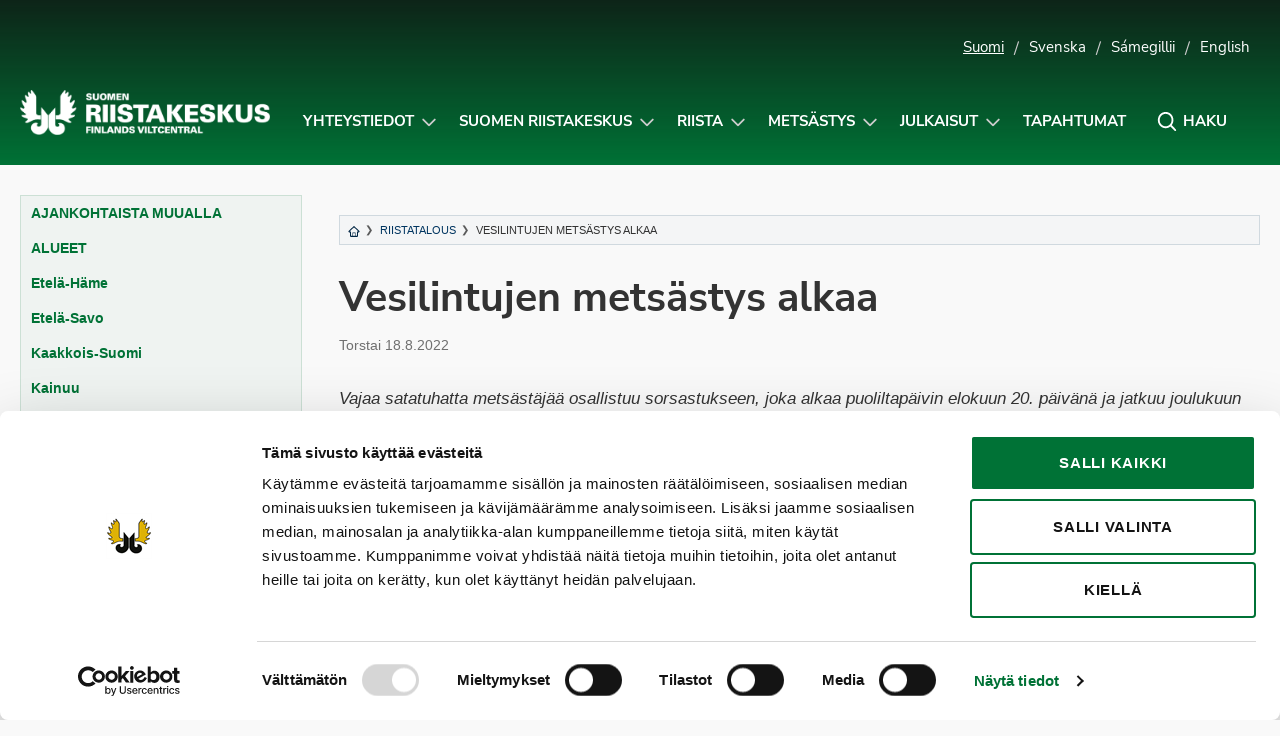

--- FILE ---
content_type: text/html; charset=UTF-8
request_url: https://riista.fi/vesilintujen-metsastys-alkaa-7/
body_size: 15198
content:
<!doctype html>
<html lang="fi" class="no-js">
<head>
	<meta charset="UTF-8">
	<meta name="viewport" content="width=device-width, initial-scale=1, viewport-fit=cover">
	<meta http-equiv="x-ua-compatible" content="ie=edge">
	<link rel="profile" href="https://gmpg.org/xfn/11">
	<script type="text/javascript" data-cookieconsent="ignore">
	window.dataLayer = window.dataLayer || [];

	function gtag() {
		dataLayer.push(arguments);
	}

	gtag("consent", "default", {
		ad_personalization: "denied",
		ad_storage: "denied",
		ad_user_data: "denied",
		analytics_storage: "denied",
		functionality_storage: "denied",
		personalization_storage: "denied",
		security_storage: "granted",
		wait_for_update: 500,
	});
	gtag("set", "ads_data_redaction", true);
	gtag("set", "url_passthrough", true);
</script>
<script type="text/javascript"
		id="Cookiebot"
		src="https://consent.cookiebot.com/uc.js"
		data-implementation="wp"
		data-cbid="cfdea13b-121c-4aac-a6bc-bc73b64c6a70"
						data-culture="FI"
				data-blockingmode="auto"
	></script>
<script>(function(html){html.className = html.className.replace(/\bno-js\b/,'js')})(document.documentElement);</script>
<meta name='robots' content='index, follow, max-image-preview:large, max-snippet:-1, max-video-preview:-1' />
<link rel="alternate" href="https://riista.fi/vesilintujen-metsastys-alkaa-7/" hreflang="fi" />
<link rel="alternate" href="https://riista.fi/sv/jakten-pa-sjofagel-startar-3/" hreflang="sv" />
<!-- Jetpack Site Verification Tags -->
<meta name="google-site-verification" content="ylEoez3gcUIE5VYXvRgXpEQARjIzXW_86RWVhxE9nRo" />

	<!-- This site is optimized with the Yoast SEO plugin v26.5 - https://yoast.com/wordpress/plugins/seo/ -->
	<title>Vesilintujen metsästys alkaa - Suomen riistakeskus</title>
	<link rel="canonical" href="https://riista.fi/vesilintujen-metsastys-alkaa-7/" />
	<meta property="og:locale" content="fi_FI" />
	<meta property="og:locale:alternate" content="sv_SE" />
	<meta property="og:type" content="article" />
	<meta property="og:title" content="Vesilintujen metsästys alkaa - Suomen riistakeskus" />
	<meta property="og:description" content="Vajaa satatuhatta metsästäjää osallistuu sorsastukseen, joka alkaa puoliltapäivin elokuun 20. päivänä ja jatkuu joulukuun loppuun saakka. Tuolloin saa&hellip;" />
	<meta property="og:url" content="https://riista.fi/vesilintujen-metsastys-alkaa-7/" />
	<meta property="og:site_name" content="Suomen riistakeskus" />
	<meta property="article:published_time" content="2022-08-18T05:58:39+00:00" />
	<meta name="author" content="mirjarantala" />
	<meta name="twitter:label1" content="Kirjoittanut" />
	<meta name="twitter:data1" content="mirjarantala" />
	<meta name="twitter:label2" content="Arvioitu lukuaika" />
	<meta name="twitter:data2" content="2 minuuttia" />
	<script type="application/ld+json" class="yoast-schema-graph">{"@context":"https://schema.org","@graph":[{"@type":"Article","@id":"https://riista.fi/vesilintujen-metsastys-alkaa-7/#article","isPartOf":{"@id":"https://riista.fi/vesilintujen-metsastys-alkaa-7/"},"author":{"name":"mirjarantala","@id":"https://riista.fi/#/schema/person/807822e03935a966e51189080cb0db2a"},"headline":"Vesilintujen metsästys alkaa","datePublished":"2022-08-18T05:58:39+00:00","mainEntityOfPage":{"@id":"https://riista.fi/vesilintujen-metsastys-alkaa-7/"},"wordCount":467,"publisher":{"@id":"https://riista.fi/#organization"},"articleSection":["Riistatalous"],"inLanguage":"fi"},{"@type":"WebPage","@id":"https://riista.fi/vesilintujen-metsastys-alkaa-7/","url":"https://riista.fi/vesilintujen-metsastys-alkaa-7/","name":"Vesilintujen metsästys alkaa - Suomen riistakeskus","isPartOf":{"@id":"https://riista.fi/#website"},"datePublished":"2022-08-18T05:58:39+00:00","breadcrumb":{"@id":"https://riista.fi/vesilintujen-metsastys-alkaa-7/#breadcrumb"},"inLanguage":"fi","potentialAction":[{"@type":"ReadAction","target":["https://riista.fi/vesilintujen-metsastys-alkaa-7/"]}]},{"@type":"BreadcrumbList","@id":"https://riista.fi/vesilintujen-metsastys-alkaa-7/#breadcrumb","itemListElement":[{"@type":"ListItem","position":1,"name":"Etusivu","item":"https://riista.fi/"},{"@type":"ListItem","position":2,"name":"Uutiset","item":"https://riista.fi/ajankohtaiset/"},{"@type":"ListItem","position":3,"name":"Vesilintujen metsästys alkaa"}]},{"@type":"WebSite","@id":"https://riista.fi/#website","url":"https://riista.fi/","name":"Suomen riistakeskus","description":"Finlands viltcentral","publisher":{"@id":"https://riista.fi/#organization"},"potentialAction":[{"@type":"SearchAction","target":{"@type":"EntryPoint","urlTemplate":"https://riista.fi/?s={search_term_string}"},"query-input":{"@type":"PropertyValueSpecification","valueRequired":true,"valueName":"search_term_string"}}],"inLanguage":"fi"},{"@type":"Organization","@id":"https://riista.fi/#organization","name":"Suomen riistakeskus","url":"https://riista.fi/","logo":{"@type":"ImageObject","inLanguage":"fi","@id":"https://riista.fi/#/schema/logo/image/","url":"https://riista.fi/wp-content/uploads/2025/10/riistakeskus-kokonega-www.png","contentUrl":"https://riista.fi/wp-content/uploads/2025/10/riistakeskus-kokonega-www.png","width":744,"height":133,"caption":"Suomen riistakeskus"},"image":{"@id":"https://riista.fi/#/schema/logo/image/"}},{"@type":"Person","@id":"https://riista.fi/#/schema/person/807822e03935a966e51189080cb0db2a","name":"mirjarantala","url":"https://riista.fi/author/mirjarantala/"}]}</script>
	<!-- / Yoast SEO plugin. -->


<link rel='dns-prefetch' href='//widgetlogic.org' />
<link rel='dns-prefetch' href='//www.googletagmanager.com' />
<link rel='dns-prefetch' href='//stats.wp.com' />
<link rel='dns-prefetch' href='//cdn.search.valu.pro' />
<link rel='dns-prefetch' href='//v0.wordpress.com' />
<link rel="alternate" type="application/rss+xml" title="Suomen riistakeskus &raquo; syöte" href="https://riista.fi/feed/" />
<style id='wp-img-auto-sizes-contain-inline-css' type='text/css'>
img:is([sizes=auto i],[sizes^="auto," i]){contain-intrinsic-size:3000px 1500px}
/*# sourceURL=wp-img-auto-sizes-contain-inline-css */
</style>
<style id='wp-block-library-inline-css' type='text/css'>
:root{--wp-block-synced-color:#7a00df;--wp-block-synced-color--rgb:122,0,223;--wp-bound-block-color:var(--wp-block-synced-color);--wp-editor-canvas-background:#ddd;--wp-admin-theme-color:#007cba;--wp-admin-theme-color--rgb:0,124,186;--wp-admin-theme-color-darker-10:#006ba1;--wp-admin-theme-color-darker-10--rgb:0,107,160.5;--wp-admin-theme-color-darker-20:#005a87;--wp-admin-theme-color-darker-20--rgb:0,90,135;--wp-admin-border-width-focus:2px}@media (min-resolution:192dpi){:root{--wp-admin-border-width-focus:1.5px}}.wp-element-button{cursor:pointer}:root .has-very-light-gray-background-color{background-color:#eee}:root .has-very-dark-gray-background-color{background-color:#313131}:root .has-very-light-gray-color{color:#eee}:root .has-very-dark-gray-color{color:#313131}:root .has-vivid-green-cyan-to-vivid-cyan-blue-gradient-background{background:linear-gradient(135deg,#00d084,#0693e3)}:root .has-purple-crush-gradient-background{background:linear-gradient(135deg,#34e2e4,#4721fb 50%,#ab1dfe)}:root .has-hazy-dawn-gradient-background{background:linear-gradient(135deg,#faaca8,#dad0ec)}:root .has-subdued-olive-gradient-background{background:linear-gradient(135deg,#fafae1,#67a671)}:root .has-atomic-cream-gradient-background{background:linear-gradient(135deg,#fdd79a,#004a59)}:root .has-nightshade-gradient-background{background:linear-gradient(135deg,#330968,#31cdcf)}:root .has-midnight-gradient-background{background:linear-gradient(135deg,#020381,#2874fc)}:root{--wp--preset--font-size--normal:16px;--wp--preset--font-size--huge:42px}.has-regular-font-size{font-size:1em}.has-larger-font-size{font-size:2.625em}.has-normal-font-size{font-size:var(--wp--preset--font-size--normal)}.has-huge-font-size{font-size:var(--wp--preset--font-size--huge)}.has-text-align-center{text-align:center}.has-text-align-left{text-align:left}.has-text-align-right{text-align:right}.has-fit-text{white-space:nowrap!important}#end-resizable-editor-section{display:none}.aligncenter{clear:both}.items-justified-left{justify-content:flex-start}.items-justified-center{justify-content:center}.items-justified-right{justify-content:flex-end}.items-justified-space-between{justify-content:space-between}.screen-reader-text{border:0;clip-path:inset(50%);height:1px;margin:-1px;overflow:hidden;padding:0;position:absolute;width:1px;word-wrap:normal!important}.screen-reader-text:focus{background-color:#ddd;clip-path:none;color:#444;display:block;font-size:1em;height:auto;left:5px;line-height:normal;padding:15px 23px 14px;text-decoration:none;top:5px;width:auto;z-index:100000}html :where(.has-border-color){border-style:solid}html :where([style*=border-top-color]){border-top-style:solid}html :where([style*=border-right-color]){border-right-style:solid}html :where([style*=border-bottom-color]){border-bottom-style:solid}html :where([style*=border-left-color]){border-left-style:solid}html :where([style*=border-width]){border-style:solid}html :where([style*=border-top-width]){border-top-style:solid}html :where([style*=border-right-width]){border-right-style:solid}html :where([style*=border-bottom-width]){border-bottom-style:solid}html :where([style*=border-left-width]){border-left-style:solid}html :where(img[class*=wp-image-]){height:auto;max-width:100%}:where(figure){margin:0 0 1em}html :where(.is-position-sticky){--wp-admin--admin-bar--position-offset:var(--wp-admin--admin-bar--height,0px)}@media screen and (max-width:600px){html :where(.is-position-sticky){--wp-admin--admin-bar--position-offset:0px}}

/*# sourceURL=wp-block-library-inline-css */
</style><style id='global-styles-inline-css' type='text/css'>
:root{--wp--preset--aspect-ratio--square: 1;--wp--preset--aspect-ratio--4-3: 4/3;--wp--preset--aspect-ratio--3-4: 3/4;--wp--preset--aspect-ratio--3-2: 3/2;--wp--preset--aspect-ratio--2-3: 2/3;--wp--preset--aspect-ratio--16-9: 16/9;--wp--preset--aspect-ratio--9-16: 9/16;--wp--preset--color--black: #000000;--wp--preset--color--cyan-bluish-gray: #abb8c3;--wp--preset--color--white: #ffffff;--wp--preset--color--pale-pink: #f78da7;--wp--preset--color--vivid-red: #cf2e2e;--wp--preset--color--luminous-vivid-orange: #ff6900;--wp--preset--color--luminous-vivid-amber: #fcb900;--wp--preset--color--light-green-cyan: #7bdcb5;--wp--preset--color--vivid-green-cyan: #00d084;--wp--preset--color--pale-cyan-blue: #8ed1fc;--wp--preset--color--vivid-cyan-blue: #0693e3;--wp--preset--color--vivid-purple: #9b51e0;--wp--preset--gradient--vivid-cyan-blue-to-vivid-purple: linear-gradient(135deg,rgb(6,147,227) 0%,rgb(155,81,224) 100%);--wp--preset--gradient--light-green-cyan-to-vivid-green-cyan: linear-gradient(135deg,rgb(122,220,180) 0%,rgb(0,208,130) 100%);--wp--preset--gradient--luminous-vivid-amber-to-luminous-vivid-orange: linear-gradient(135deg,rgb(252,185,0) 0%,rgb(255,105,0) 100%);--wp--preset--gradient--luminous-vivid-orange-to-vivid-red: linear-gradient(135deg,rgb(255,105,0) 0%,rgb(207,46,46) 100%);--wp--preset--gradient--very-light-gray-to-cyan-bluish-gray: linear-gradient(135deg,rgb(238,238,238) 0%,rgb(169,184,195) 100%);--wp--preset--gradient--cool-to-warm-spectrum: linear-gradient(135deg,rgb(74,234,220) 0%,rgb(151,120,209) 20%,rgb(207,42,186) 40%,rgb(238,44,130) 60%,rgb(251,105,98) 80%,rgb(254,248,76) 100%);--wp--preset--gradient--blush-light-purple: linear-gradient(135deg,rgb(255,206,236) 0%,rgb(152,150,240) 100%);--wp--preset--gradient--blush-bordeaux: linear-gradient(135deg,rgb(254,205,165) 0%,rgb(254,45,45) 50%,rgb(107,0,62) 100%);--wp--preset--gradient--luminous-dusk: linear-gradient(135deg,rgb(255,203,112) 0%,rgb(199,81,192) 50%,rgb(65,88,208) 100%);--wp--preset--gradient--pale-ocean: linear-gradient(135deg,rgb(255,245,203) 0%,rgb(182,227,212) 50%,rgb(51,167,181) 100%);--wp--preset--gradient--electric-grass: linear-gradient(135deg,rgb(202,248,128) 0%,rgb(113,206,126) 100%);--wp--preset--gradient--midnight: linear-gradient(135deg,rgb(2,3,129) 0%,rgb(40,116,252) 100%);--wp--preset--font-size--small: 13px;--wp--preset--font-size--medium: 20px;--wp--preset--font-size--large: 36px;--wp--preset--font-size--x-large: 42px;--wp--preset--spacing--20: 0.44rem;--wp--preset--spacing--30: 0.67rem;--wp--preset--spacing--40: 1rem;--wp--preset--spacing--50: 1.5rem;--wp--preset--spacing--60: 2.25rem;--wp--preset--spacing--70: 3.38rem;--wp--preset--spacing--80: 5.06rem;--wp--preset--shadow--natural: 6px 6px 9px rgba(0, 0, 0, 0.2);--wp--preset--shadow--deep: 12px 12px 50px rgba(0, 0, 0, 0.4);--wp--preset--shadow--sharp: 6px 6px 0px rgba(0, 0, 0, 0.2);--wp--preset--shadow--outlined: 6px 6px 0px -3px rgb(255, 255, 255), 6px 6px rgb(0, 0, 0);--wp--preset--shadow--crisp: 6px 6px 0px rgb(0, 0, 0);}:where(.is-layout-flex){gap: 0.5em;}:where(.is-layout-grid){gap: 0.5em;}body .is-layout-flex{display: flex;}.is-layout-flex{flex-wrap: wrap;align-items: center;}.is-layout-flex > :is(*, div){margin: 0;}body .is-layout-grid{display: grid;}.is-layout-grid > :is(*, div){margin: 0;}:where(.wp-block-columns.is-layout-flex){gap: 2em;}:where(.wp-block-columns.is-layout-grid){gap: 2em;}:where(.wp-block-post-template.is-layout-flex){gap: 1.25em;}:where(.wp-block-post-template.is-layout-grid){gap: 1.25em;}.has-black-color{color: var(--wp--preset--color--black) !important;}.has-cyan-bluish-gray-color{color: var(--wp--preset--color--cyan-bluish-gray) !important;}.has-white-color{color: var(--wp--preset--color--white) !important;}.has-pale-pink-color{color: var(--wp--preset--color--pale-pink) !important;}.has-vivid-red-color{color: var(--wp--preset--color--vivid-red) !important;}.has-luminous-vivid-orange-color{color: var(--wp--preset--color--luminous-vivid-orange) !important;}.has-luminous-vivid-amber-color{color: var(--wp--preset--color--luminous-vivid-amber) !important;}.has-light-green-cyan-color{color: var(--wp--preset--color--light-green-cyan) !important;}.has-vivid-green-cyan-color{color: var(--wp--preset--color--vivid-green-cyan) !important;}.has-pale-cyan-blue-color{color: var(--wp--preset--color--pale-cyan-blue) !important;}.has-vivid-cyan-blue-color{color: var(--wp--preset--color--vivid-cyan-blue) !important;}.has-vivid-purple-color{color: var(--wp--preset--color--vivid-purple) !important;}.has-black-background-color{background-color: var(--wp--preset--color--black) !important;}.has-cyan-bluish-gray-background-color{background-color: var(--wp--preset--color--cyan-bluish-gray) !important;}.has-white-background-color{background-color: var(--wp--preset--color--white) !important;}.has-pale-pink-background-color{background-color: var(--wp--preset--color--pale-pink) !important;}.has-vivid-red-background-color{background-color: var(--wp--preset--color--vivid-red) !important;}.has-luminous-vivid-orange-background-color{background-color: var(--wp--preset--color--luminous-vivid-orange) !important;}.has-luminous-vivid-amber-background-color{background-color: var(--wp--preset--color--luminous-vivid-amber) !important;}.has-light-green-cyan-background-color{background-color: var(--wp--preset--color--light-green-cyan) !important;}.has-vivid-green-cyan-background-color{background-color: var(--wp--preset--color--vivid-green-cyan) !important;}.has-pale-cyan-blue-background-color{background-color: var(--wp--preset--color--pale-cyan-blue) !important;}.has-vivid-cyan-blue-background-color{background-color: var(--wp--preset--color--vivid-cyan-blue) !important;}.has-vivid-purple-background-color{background-color: var(--wp--preset--color--vivid-purple) !important;}.has-black-border-color{border-color: var(--wp--preset--color--black) !important;}.has-cyan-bluish-gray-border-color{border-color: var(--wp--preset--color--cyan-bluish-gray) !important;}.has-white-border-color{border-color: var(--wp--preset--color--white) !important;}.has-pale-pink-border-color{border-color: var(--wp--preset--color--pale-pink) !important;}.has-vivid-red-border-color{border-color: var(--wp--preset--color--vivid-red) !important;}.has-luminous-vivid-orange-border-color{border-color: var(--wp--preset--color--luminous-vivid-orange) !important;}.has-luminous-vivid-amber-border-color{border-color: var(--wp--preset--color--luminous-vivid-amber) !important;}.has-light-green-cyan-border-color{border-color: var(--wp--preset--color--light-green-cyan) !important;}.has-vivid-green-cyan-border-color{border-color: var(--wp--preset--color--vivid-green-cyan) !important;}.has-pale-cyan-blue-border-color{border-color: var(--wp--preset--color--pale-cyan-blue) !important;}.has-vivid-cyan-blue-border-color{border-color: var(--wp--preset--color--vivid-cyan-blue) !important;}.has-vivid-purple-border-color{border-color: var(--wp--preset--color--vivid-purple) !important;}.has-vivid-cyan-blue-to-vivid-purple-gradient-background{background: var(--wp--preset--gradient--vivid-cyan-blue-to-vivid-purple) !important;}.has-light-green-cyan-to-vivid-green-cyan-gradient-background{background: var(--wp--preset--gradient--light-green-cyan-to-vivid-green-cyan) !important;}.has-luminous-vivid-amber-to-luminous-vivid-orange-gradient-background{background: var(--wp--preset--gradient--luminous-vivid-amber-to-luminous-vivid-orange) !important;}.has-luminous-vivid-orange-to-vivid-red-gradient-background{background: var(--wp--preset--gradient--luminous-vivid-orange-to-vivid-red) !important;}.has-very-light-gray-to-cyan-bluish-gray-gradient-background{background: var(--wp--preset--gradient--very-light-gray-to-cyan-bluish-gray) !important;}.has-cool-to-warm-spectrum-gradient-background{background: var(--wp--preset--gradient--cool-to-warm-spectrum) !important;}.has-blush-light-purple-gradient-background{background: var(--wp--preset--gradient--blush-light-purple) !important;}.has-blush-bordeaux-gradient-background{background: var(--wp--preset--gradient--blush-bordeaux) !important;}.has-luminous-dusk-gradient-background{background: var(--wp--preset--gradient--luminous-dusk) !important;}.has-pale-ocean-gradient-background{background: var(--wp--preset--gradient--pale-ocean) !important;}.has-electric-grass-gradient-background{background: var(--wp--preset--gradient--electric-grass) !important;}.has-midnight-gradient-background{background: var(--wp--preset--gradient--midnight) !important;}.has-small-font-size{font-size: var(--wp--preset--font-size--small) !important;}.has-medium-font-size{font-size: var(--wp--preset--font-size--medium) !important;}.has-large-font-size{font-size: var(--wp--preset--font-size--large) !important;}.has-x-large-font-size{font-size: var(--wp--preset--font-size--x-large) !important;}
/*# sourceURL=global-styles-inline-css */
</style>

<style id='classic-theme-styles-inline-css' type='text/css'>
/*! This file is auto-generated */
.wp-block-button__link{color:#fff;background-color:#32373c;border-radius:9999px;box-shadow:none;text-decoration:none;padding:calc(.667em + 2px) calc(1.333em + 2px);font-size:1.125em}.wp-block-file__button{background:#32373c;color:#fff;text-decoration:none}
/*# sourceURL=/wp-includes/css/classic-themes.min.css */
</style>
<link rel='stylesheet' id='block-widget-css' href='https://riista.fi/wp-content/plugins/widget-logic/block_widget/css/widget.css?ver=1725446801' type='text/css' media='all' />
<link rel='stylesheet' id='wp-components-css' href='https://riista.fi/wp-includes/css/dist/components/style.min.css?ver=130894691c6b2389817d584856a7e7ed' type='text/css' media='all' />
<link rel='stylesheet' id='wp-preferences-css' href='https://riista.fi/wp-includes/css/dist/preferences/style.min.css?ver=130894691c6b2389817d584856a7e7ed' type='text/css' media='all' />
<link rel='stylesheet' id='wp-block-editor-css' href='https://riista.fi/wp-includes/css/dist/block-editor/style.min.css?ver=130894691c6b2389817d584856a7e7ed' type='text/css' media='all' />
<link rel='stylesheet' id='popup-maker-block-library-style-css' href='https://riista.fi/wp-content/plugins/popup-maker/dist/packages/block-library-style.css?ver=dbea705cfafe089d65f1' type='text/css' media='all' />
<link rel='stylesheet' id='wpfaqstyle-css' href='https://riista.fi/wp-content/plugins/wp-faq/views/default/style.css?ver=1.7' type='text/css' media='screen' />
<link rel='stylesheet' id='font-nunito-css' href='https://riista.fi/wp-content/themes/riistakeskus/fonts/nunito/nunito.css?ver=130894691c6b2389817d584856a7e7ed' type='text/css' media='all' />
<link rel='stylesheet' id='riistakeskus2018-styles-css' href='https://riista.fi/wp-content/themes/riistakeskus/style.css?ver=1637140775' type='text/css' media='all' />
<link rel='stylesheet' id='modaal-css-css' href='https://riista.fi/wp-content/themes/riistakeskus/css/modaal.min.css?ver=130894691c6b2389817d584856a7e7ed' type='text/css' media='all' />
<link rel='stylesheet' id='sharedaddy-css' href='https://riista.fi/wp-content/plugins/jetpack/modules/sharedaddy/sharing.css?ver=15.3.1' type='text/css' media='all' />
<link rel='stylesheet' id='social-logos-css' href='https://riista.fi/wp-content/plugins/jetpack/_inc/social-logos/social-logos.min.css?ver=15.3.1' type='text/css' media='all' />
<script type="text/javascript" src="https://riista.fi/wp-includes/js/jquery/jquery.min.js?ver=3.7.1" id="jquery-core-js"></script>
<script type="text/javascript" src="https://riista.fi/wp-content/plugins/wp-faq/js/wp-faq.js?ver=130894691c6b2389817d584856a7e7ed" id="faqs-js"></script>

<!-- Google tag (gtag.js) snippet added by Site Kit -->
<!-- Google Analytics snippet added by Site Kit -->
<script type="text/javascript" src="https://www.googletagmanager.com/gtag/js?id=G-CFR0WDKTCN" id="google_gtagjs-js" async></script>
<script type="text/javascript" id="google_gtagjs-js-after">
/* <![CDATA[ */
window.dataLayer = window.dataLayer || [];function gtag(){dataLayer.push(arguments);}
gtag("set","linker",{"domains":["riista.fi"]});
gtag("js", new Date());
gtag("set", "developer_id.dZTNiMT", true);
gtag("config", "G-CFR0WDKTCN");
//# sourceURL=google_gtagjs-js-after
/* ]]> */
</script>
<script type="text/javascript" src="https://cdn.search.valu.pro/riistapaketti/loader.js" id="valu-search-js"></script>
<link rel="EditURI" type="application/rsd+xml" title="RSD" href="https://riista.fi/xmlrpc.php?rsd" />
<!-- Stream WordPress user activity plugin v4.1.1 -->
<script type='application/json' class='wordpress escaped' id='findkit'>{&quot;showInSearch&quot;:true,&quot;title&quot;:&quot;Vesilintujen mets\u00e4stys alkaa&quot;,&quot;created&quot;:&quot;2022-08-18T08:58:39+03:00&quot;,&quot;modified&quot;:&quot;2022-08-18T08:51:43+03:00&quot;,&quot;customFields&quot;:{&quot;wpPostId&quot;:{&quot;type&quot;:&quot;number&quot;,&quot;value&quot;:31483}},&quot;language&quot;:&quot;fi&quot;,&quot;tags&quot;:[&quot;wordpress&quot;,&quot;domain\/riista.fi\/wordpress&quot;,&quot;wp_blog_name\/suomen-riistakeskus&quot;,&quot;domain\/riista.fi\/wp_blog_name\/suomen-riistakeskus&quot;,&quot;public&quot;,&quot;wp_post_type\/post&quot;,&quot;domain\/riista.fi\/wp_post_type\/post&quot;,&quot;domain\/riista.fi\/wp_taxonomy\/category\/riistatalous&quot;,&quot;wp_taxonomy\/category\/riistatalous&quot;]}</script>		<style>
			#wp-admin-bar-findkit-adminbar a::before {
				content: "\f179";
				top: 2px;
			}
		</style>
		<meta name="generator" content="Site Kit by Google 1.170.0" />
	<script type="text/javascript">
		var ajaxurl = 'https://riista.fi/wp-admin/admin-ajax.php';
	</script>
	
<link rel="alternate" type="application/rss+xml" title="Podcast RSS syöte" href="https://riista.fi/feed/podcast" />

	<style>img#wpstats{display:none}</style>
		<script type="text/javascript">
	var wpfaqAjax = "https://riista.fi/wp-content/plugins/wp-faq/wp-faq-ajax.php?";
	var faqs_ajaxurl = "https://riista.fi/wp-admin/admin-ajax.php?";
var wpfaqUrl = "https://riista.fi/wp-content/plugins/wp-faq";

var faqs_config = {};
faqs_config.scroll_offset = '';
</script>		<style type="text/css" id="wp-custom-css">
			#game-area-4098,
#game-area-4106,
#game-area-4061,
#game-area-4105,
#game-area-4133,
#game-area-4101 {
	display:none;
}



.pum-theme-37025 .pum-content + .pum-close, .pum-theme-enterprise-blue .pum-content + .pum-close,
.pum-theme-30106 .pum-content + .pum-close, .pum-theme-enterprise-blue .pum-content + .pum-close {
	background-color:#007236!important;
}

.game-area-4098 td,
.game-area-4106 td,
.game-area-4061 td,
.game-area-4105 td,
.game-area-4133 td,
.game-area-4101 td {
	display:none !important;
}

.game-times__single.game-area-0 {
	display: table-cell;
}

.pum-overlay.pum-active, .pum-overlay.pum-active .popmake.active {
	display: block !important;
	opacity: 1 !important;
}

.nosto__kuva:focus {
	background: center;
	background-size: cover; 
}

body .site-footer .footer-svg {
	width: auto !important;
}

.home .palstat-3 .peruslaatikko {
	justify-content: start;
	align-items: start;
}

.home .palstat-3 .peruslaatikko p {
	text-align: left;
}

._2xcVpGaA4S5bEmRhGgqRk6_0 { margin-bottom: 10px !important; }

.nosto.pieni .nosto__teksti {
	width: 100%;
}

a.tapahtumanosto:hover, a.tapahtumanosto:active { text-decoration: underline !important; }

svg.valakia {
	width: 105px;
	height: auto;
}		</style>
		</head>

<body data-rsssl=1 class="wp-singular post-template-default single single-post postid-31483 single-format-standard wp-custom-logo wp-theme-riistakeskus" itemscope itemtype="http://schema.org/WebPage">

	<div id="page" class="site">
		<a class="skip-to-content screen-reader-text" href="#main">Siirry sisältöön</a>

		
<header id="masthead" class="site-header hide-for-print" role="banner" itemscope itemtype="http://schema.org/WPHeader">



		<div class="container kielivalikko show-for-large">
		<ul>
				<li class="lang-item lang-item-2 lang-item-fi current-lang lang-item-first"><a  lang="fi" hreflang="fi" href="https://riista.fi/vesilintujen-metsastys-alkaa-7/">Suomi</a></li>
	<li class="lang-item lang-item-4 lang-item-sv"><a  lang="sv-SE" hreflang="sv-SE" href="https://riista.fi/sv/jakten-pa-sjofagel-startar-3/">Svenska</a></li>
	<li class="lang-item lang-item-3 lang-item-se no-translation"><a  lang="se" hreflang="se" href="https://riista.fi/se/">Sámegillii</a></li>
	<li class="lang-item lang-item-5 lang-item-en no-translation"><a  lang="en-US" hreflang="en-US" href="https://riista.fi/en/">English</a></li>
					</ul>
	</div>
	
	<div class="container navigation-container">

		<div class="site-branding">

		
	<p class="site-title"><a href="https://riista.fi/" rel="home"><span class="screen-reader-text">Suomen riistakeskus</span><img src="https://riista.fi/wp-content/uploads/2025/10/riistakeskus-kokonega-www-630x113.png" alt="Suomen riistakeskus" aria-hidden="true" /></a></p>
	
</div><!-- .site-branding -->



		<nav id="site-navigation" class="main-navigation" role="navigation" aria-label="Ylävalikko">

		<div class="search__form search-form">
	<input type="search" placeholder="Kirjoita hakusana..." class="addsearch search__input search-field" name="s" value="" aria-label="Kirjoita hakusana" data-addsearch-field="true" required />

	<button id="search__close" class="button search__close" aria-label="Sulje hakupalkki" title="Sulje hakupalkki" role="button" tabindex="0">
		<i class="icon-close" aria-hidden="true"></i>
		<span class="screen-reader-text">Sulje hakupalkki</span>
	</button>
</div>

		<ul id="primary-menu" class="menu menu-right"><li id="menu-item-21690" class="menu-item menu-item-type-post_type menu-item-object-page menu-item-has-children menu-item-21690"><a href="https://riista.fi/riistahallinto/yhteystiedot/">Yhteystiedot</a><button class="sub-menu-toggle" aria-expanded="false" onClick="riistaExpandSubMenu(this)"><span class="screen-reader-text" data-open-text="Avaa alavalikko Yhteystiedot-sivulle" data-close-text="Sulje alavalikko Yhteystiedot-sivulle">Avaa alavalikko Yhteystiedot-sivulle</span></button>
<ul class="sub-menu">
	<li id="menu-item-21698" class="menu-item menu-item-type-post_type menu-item-object-page menu-item-21698"><a href="https://riista.fi/riistahallinto/yhteystiedot/">Suomen riistakeskus</a></li>
	<li id="menu-item-21701" class="menu-item menu-item-type-post_type menu-item-object-page menu-item-21701"><a href="https://riista.fi/metsastys/palvelut-metsastajalle/metsastyskortti/">Metsästäjärekisteri &#8211; Metsästyskortti ja osoitteenmuutokset</a></li>
	<li id="menu-item-27592" class="menu-item menu-item-type-post_type menu-item-object-page menu-item-27592"><a href="https://riista.fi/riistahallinto/sahkoinen-asiointi/oma-riista-yhteystiedot/">Oma riista -help desk (neuvonta)</a></li>
	<li id="menu-item-21699" class="menu-item menu-item-type-post_type menu-item-object-page menu-item-21699"><a href="https://riista.fi/riistahallinto/yhteystiedot/yhteystietohaku/">YHTEYSTIETOHAKU: Riistanhoitoyhdistykset, Suomen riistakeskuksen hallitus ja riistaneuvostot</a></li>
</ul>
</li>
<li id="menu-item-509" class="menu-item menu-item-type-post_type menu-item-object-page menu-item-has-children menu-item-509"><a href="https://riista.fi/riistahallinto/">Suomen riistakeskus</a><button class="sub-menu-toggle" aria-expanded="false" onClick="riistaExpandSubMenu(this)"><span class="screen-reader-text" data-open-text="Avaa alavalikko Suomen riistakeskus-sivulle" data-close-text="Sulje alavalikko Suomen riistakeskus-sivulle">Avaa alavalikko Suomen riistakeskus-sivulle</span></button>
<ul class="sub-menu">
	<li id="menu-item-35394" class="menu-item menu-item-type-custom menu-item-object-custom menu-item-35394"><a href="https://riista.fi/riistahallinto/">Suomen riistakeskus</a></li>
	<li id="menu-item-21685" class="menu-item menu-item-type-post_type menu-item-object-page menu-item-21685"><a href="https://riista.fi/riistahallinto/valtakunnallinen-riistaneuvosto/">Valtakunnallinen riistaneuvosto</a></li>
	<li id="menu-item-21684" class="menu-item menu-item-type-post_type menu-item-object-page menu-item-21684"><a href="https://riista.fi/riistahallinto/alueelliset-riistaneuvostot/">Alueelliset riistaneuvostot</a></li>
	<li id="menu-item-21687" class="menu-item menu-item-type-post_type menu-item-object-page menu-item-21687"><a href="https://riista.fi/riistahallinto/riistanhoitoyhdistykset/">Riistanhoitoyhdistykset</a></li>
	<li id="menu-item-21682" class="menu-item menu-item-type-post_type menu-item-object-page menu-item-21682"><a href="https://riista.fi/riistahallinto/julkinen-riistakonserni/">Julkinen riistakonserni</a></li>
	<li id="menu-item-21688" class="menu-item menu-item-type-post_type menu-item-object-page menu-item-21688"><a href="https://riista.fi/riistahallinto/kansainvalinen-yhteistyo/">Kansainvälinen yhteistyö</a></li>
</ul>
</li>
<li id="menu-item-510" class="menu-item menu-item-type-post_type menu-item-object-page menu-item-has-children menu-item-510"><a href="https://riista.fi/riistatalous/">Riista</a><button class="sub-menu-toggle" aria-expanded="false" onClick="riistaExpandSubMenu(this)"><span class="screen-reader-text" data-open-text="Avaa alavalikko Riista-sivulle" data-close-text="Sulje alavalikko Riista-sivulle">Avaa alavalikko Riista-sivulle</span></button>
<ul class="sub-menu">
	<li id="menu-item-32581" class="menu-item menu-item-type-post_type menu-item-object-page menu-item-32581"><a href="https://riista.fi/riistatalous/elaimet/">Eläimet</a></li>
	<li id="menu-item-22807" class="menu-item menu-item-type-post_type menu-item-object-page menu-item-22807"><a href="https://riista.fi/riistatalous/luonnon-ja-riistanhoito/">Luonnon- ja riistanhoito</a></li>
	<li id="menu-item-32582" class="menu-item menu-item-type-post_type menu-item-object-page menu-item-32582"><a href="https://riista.fi/riistatalous/hoitosuunnitelmat/">Hoitosuunnitelmat</a></li>
	<li id="menu-item-32583" class="menu-item menu-item-type-post_type menu-item-object-page menu-item-32583"><a href="https://riista.fi/riistatalous/hoitosuunnitelmien-toimeenpano/">Hoitosuunnitelmien toimeenpano</a></li>
	<li id="menu-item-32584" class="menu-item menu-item-type-post_type menu-item-object-page menu-item-32584"><a href="https://riista.fi/riistatalous/riistakantojen-seuranta/">Seuranta</a></li>
	<li id="menu-item-32585" class="menu-item menu-item-type-post_type menu-item-object-page menu-item-32585"><a href="https://riista.fi/riistatalous/riistakantojen-verotuksen-suunnittelu/">Verotuksen suunnittelu</a></li>
	<li id="menu-item-705" class="menu-item menu-item-type-post_type menu-item-object-page menu-item-705"><a href="https://riista.fi/riistatalous/riistavahingot-ja-konfliktit/">Riistavahingot ja -konfliktit</a></li>
	<li id="menu-item-706" class="menu-item menu-item-type-post_type menu-item-object-page menu-item-706"><a href="https://riista.fi/riistatalous/hyvinvointia-riistasta/">Hyvinvointia riistasta</a></li>
	<li id="menu-item-21842" class="menu-item menu-item-type-post_type menu-item-object-page menu-item-21842"><a href="https://riista.fi/riistatalous/kuolleena-loytyneet-riistaelaimet-omistusoikeudet-ja-ohje-kasittelyyn/">Kuolleena löytyneet riistaeläimet</a></li>
</ul>
</li>
<li id="menu-item-511" class="menu-item menu-item-type-post_type menu-item-object-page menu-item-has-children menu-item-511"><a href="https://riista.fi/metsastys/">Metsästys</a><button class="sub-menu-toggle" aria-expanded="false" onClick="riistaExpandSubMenu(this)"><span class="screen-reader-text" data-open-text="Avaa alavalikko Metsästys-sivulle" data-close-text="Sulje alavalikko Metsästys-sivulle">Avaa alavalikko Metsästys-sivulle</span></button>
<ul class="sub-menu">
	<li id="menu-item-707" class="menu-item menu-item-type-post_type menu-item-object-page menu-item-707"><a href="https://riista.fi/metsastys/metsastysajat/">Metsästys- ja pyyntiajat</a></li>
	<li id="menu-item-708" class="menu-item menu-item-type-post_type menu-item-object-page menu-item-708"><a href="https://riista.fi/metsastys/haluatko-metsastajaksi/">Haluatko metsästäjäksi?</a></li>
	<li id="menu-item-709" class="menu-item menu-item-type-post_type menu-item-object-page menu-item-709"><a href="https://riista.fi/metsastys/palvelut-metsastajalle/">Palvelut metsästäjälle</a></li>
	<li id="menu-item-7775" class="menu-item menu-item-type-post_type menu-item-object-page menu-item-7775"><a href="https://riista.fi/metsastys/tapahtumahaku/">Tapahtumahaku</a></li>
	<li id="menu-item-513" class="menu-item menu-item-type-post_type menu-item-object-page menu-item-513"><a href="https://riista.fi/metsastys/lupien-haku/">Lupien hakeminen</a></li>
	<li id="menu-item-26118" class="menu-item menu-item-type-post_type menu-item-object-page menu-item-26118"><a href="https://riista.fi/metsastys/saalisilmoitukset/">Saalisilmoitukset ja -näytteet</a></li>
	<li id="menu-item-29075" class="menu-item menu-item-type-post_type menu-item-object-page menu-item-29075"><a href="https://riista.fi/metsastys/saaliin-kaupallinen-hyodyntaminen/">Saaliin kaupallinen hyödyntäminen</a></li>
	<li id="menu-item-26117" class="menu-item menu-item-type-post_type menu-item-object-page menu-item-26117"><a href="https://riista.fi/metsastys/muut-lomakkeet/">Muut lomakkeet</a></li>
	<li id="menu-item-9607" class="menu-item menu-item-type-post_type menu-item-object-page menu-item-9607"><a href="https://riista.fi/metsastys/saalisseuranta/">Saalisseuranta</a></li>
</ul>
</li>
<li id="menu-item-508" class="menu-item menu-item-type-post_type menu-item-object-page menu-item-has-children menu-item-508"><a href="https://riista.fi/julkaisut/">Julkaisut</a><button class="sub-menu-toggle" aria-expanded="false" onClick="riistaExpandSubMenu(this)"><span class="screen-reader-text" data-open-text="Avaa alavalikko Julkaisut-sivulle" data-close-text="Sulje alavalikko Julkaisut-sivulle">Avaa alavalikko Julkaisut-sivulle</span></button>
<ul class="sub-menu">
	<li id="menu-item-21668" class="menu-item menu-item-type-post_type menu-item-object-page menu-item-21668"><a href="https://riista.fi/julkaisut/metsastaja-lehti/">Metsästäjä-lehti</a></li>
	<li id="menu-item-21672" class="menu-item menu-item-type-post_type menu-item-object-page menu-item-21672"><a href="https://riista.fi/julkaisut/esitteet/">Esitteet</a></li>
	<li id="menu-item-27328" class="menu-item menu-item-type-post_type menu-item-object-page menu-item-27328"><a href="https://riista.fi/julkaisut/oppaat/">Oppaat</a></li>
</ul>
</li>
<li id="menu-item-24957" class="menu-item menu-item-type-post_type menu-item-object-page menu-item-24957"><a href="https://riista.fi/metsastys/tapahtumahaku/">Tapahtumat</a></li>
<li class="menu-item translations globe hide-for-large menu-item-has-children"><a href="https://riista.fi/vesilintujen-metsastys-alkaa-7/" class="translations__current"><svg class="translations__icon" xmlns="http://www.w3.org/2000/svg" viewBox="0 0 20 20" aria-hidden="true">
			<path d="M19 10c0-4.97-4.03-9-9-9s-9 4.03-9 9 4.03 9 9 9 9-4.03 9-9zm-11 .1c-2.84-.3-4.48-1.17-5.48-2.3.97-3.15 3.8-5.47 7.25-5.62-.84 1.38-1.5 4.13-.03 5.57-1.5.2-2.2-1.86-3.1-1.15-1.44 1.12-.1 2.67 3.2 3.27 3.28.6 3.65 1.58 3.62 3.08-.03 1.47-.8 3.3-4.06 4.7.1-4.18-2.64-3.84-3.2-5.04.2-.86.44-1.77 1.8-2.5zm8.5-4.32c2.14 3.3 1 6.08.83 6.68-.77-1.86-2.17-2.3-2.53-3.54-.32-1.1.62-2.23 1.7-3.14z"/>
			</svg><strong>FI</strong></a>
<button class="sub-menu-toggle" aria-expanded="false" onClick="riistaExpandSubMenu(this)"><span class="screen-reader-text">Avaa/sulje alavalikko</span></button><ul class="dropdown__switcher--content sub-menu">
<li><a href="https://riista.fi/sv/jakten-pa-sjofagel-startar-3/">Svenska</a></li></ul>
</li>
<li class="menu-item menu-item-with-icon menu-item-search"><a role="button" tabindex="0" nohref id="valu-search-open" aria-label="Avaa hakupalkki"><svg class="icon icon-search" viewBox="0 0 24 24" aria-hidden="true"><path d="M21.706 20.294l-4.531-4.531c1.144-1.45 1.825-3.281 1.825-5.262 0-4.688-3.813-8.5-8.5-8.5s-8.5 3.813-8.5 8.5c0 4.688 3.813 8.5 8.5 8.5 1.981 0 3.813-0.681 5.256-1.825l4.531 4.531c0.194 0.194 0.45 0.294 0.706 0.294s0.513-0.1 0.706-0.294c0.4-0.387 0.4-1.025 0.006-1.413zM4 10.5c0-3.581 2.919-6.5 6.5-6.5s6.5 2.919 6.5 6.5c0 1.775-0.712 3.381-1.869 4.556-0.012 0.012-0.025 0.025-0.037 0.038s-0.025 0.025-0.038 0.038c-1.175 1.156-2.781 1.869-4.556 1.869-3.581 0-6.5-2.919-6.5-6.5z"></path></svg><span class="show-for-large">Haku</span></a></li><li id="search__open" style="display: none; visibility: hidden;"></li></ul>		</nav><!-- #site-navigation -->

	</div>

	
</header><!-- #masthead -->

		<div id="content" class="site-content" itemscope itemprop="mainContentOfPage">

		
		<div id="primary" class="content-area container">
			<aside class="sivupalkki" role="complementary" aria-label="Sivunavigointi">

	<div id="secondary" class="sivupalkki__alue">
		



					<ul class="side-nav">
				<li class="cat-item cat-item-64"><a href="https://riista.fi/category/ajankohtaista-muualla/">Ajankohtaista muualla</a>
</li>
	<li class="cat-item cat-item-15"><a href="https://riista.fi/category/alueet/">Alueet</a>
<ul class='children'>
	<li class="cat-item cat-item-16"><a href="https://riista.fi/category/alueet/etela-hame/">Etelä-Häme</a>
</li>
	<li class="cat-item cat-item-17"><a href="https://riista.fi/category/alueet/etela-savo/">Etelä-Savo</a>
</li>
	<li class="cat-item cat-item-18"><a href="https://riista.fi/category/alueet/kaakkois-suomi/">Kaakkois-Suomi</a>
</li>
	<li class="cat-item cat-item-19"><a href="https://riista.fi/category/alueet/kainuu/">Kainuu</a>
</li>
	<li class="cat-item cat-item-20"><a href="https://riista.fi/category/alueet/keski-suomi/">Keski-Suomi</a>
</li>
	<li class="cat-item cat-item-21"><a href="https://riista.fi/category/alueet/lappi/">Lappi</a>
</li>
	<li class="cat-item cat-item-22"><a href="https://riista.fi/category/alueet/oulu/">Oulu</a>
</li>
	<li class="cat-item cat-item-23"><a href="https://riista.fi/category/alueet/pohjanmaa/">Pohjanmaa</a>
</li>
	<li class="cat-item cat-item-24"><a href="https://riista.fi/category/alueet/pohjois-hame/">Pohjois-Häme</a>
</li>
	<li class="cat-item cat-item-25"><a href="https://riista.fi/category/alueet/pohjois-karjala/">Pohjois-Karjala</a>
</li>
	<li class="cat-item cat-item-26"><a href="https://riista.fi/category/alueet/pohjois-savo/">Pohjois-Savo</a>
</li>
	<li class="cat-item cat-item-27"><a href="https://riista.fi/category/alueet/rannikko-pohjanmaa/">Rannikko-Pohjanmaa</a>
</li>
	<li class="cat-item cat-item-28"><a href="https://riista.fi/category/alueet/satakunta/">Satakunta</a>
</li>
	<li class="cat-item cat-item-29"><a href="https://riista.fi/category/alueet/uusimaa/">Uusimaa</a>
</li>
	<li class="cat-item cat-item-30"><a href="https://riista.fi/category/alueet/varsinais-suomi/">Varsinais-Suomi</a>
</li>
</ul>
</li>
	<li class="cat-item cat-item-14"><a href="https://riista.fi/category/rekry/">Avoimet työpaikat</a>
</li>
	<li class="cat-item cat-item-11"><a href="https://riista.fi/category/julkaisut/">Julkaisut</a>
</li>
	<li class="cat-item cat-item-8"><a href="https://riista.fi/category/jht/">Julkiset hallintotehtävät</a>
</li>
	<li class="cat-item cat-item-12"><a href="https://riista.fi/category/metsastysajat/">Metsästysajat</a>
</li>
	<li class="cat-item cat-item-2342"><a href="https://riista.fi/category/palvelut/">Palvelut</a>
</li>
	<li class="cat-item cat-item-2338"><a href="https://riista.fi/category/riistatalous/">Riistatalous</a>
</li>
	<li class="cat-item cat-item-13"><a href="https://riista.fi/category/srva/">Suurriistavirka-apu</a>
</li>
	<li class="cat-item cat-item-9"><a href="https://riista.fi/category/tapahtumat/">Tapahtumat</a>
</li>
	<li class="cat-item cat-item-2164"><a href="https://riista.fi/category/yleista/">Yleistä</a>
</li>
			</ul>
		
	</div>

	<div id="tertiary" class="sivupalkki__alue">
		<div id="side-content">

		
		
		
		</div><!-- #side-content -->
	</div><!-- #secondary .widget-area -->
</aside>
			<main id="main" class="site-main">

			
			
<article id="post-31483" class="post-31483 post type-post status-publish format-standard hentry category-riistatalous">
	<header class="entry-header">
		<nav aria-label="Olet tässä:" role="navigation"><ul class="breadcrumbs hide-for-print"><li><a href="https://riista.fi" title="Etusivu"><svg class="icon icon-home" viewBox="0 0 24 24"><path d="M22.262 10.468c-3.39-2.854-9.546-8.171-9.607-8.225l-0.655-0.563-0.652 0.563c-0.062 0.053-6.221 5.368-9.66 8.248-0.438 0.394-0.688 0.945-0.688 1.509 0 1.104 0.896 2 2 2h1v6c0 1.104 0.896 2 2 2h12c1.104 0 2-0.896 2-2v-6h1c1.104 0 2-0.896 2-2 0-0.598-0.275-1.161-0.738-1.532zM14 20h-4v-5h4v5zM18 12l0.002 8c-0.002 0-3.002 0-3.002 0v-6h-6v6h-3v-8h-3.001c2.765-2.312 7.315-6.227 9.001-7.68 1.686 1.453 6.234 5.367 9 7.681 0 0-3 0-3-0.001z"></path></svg><span class="screen-reader-text">Etusivu</span></a></li><li><a href="https://riista.fi/category/riistatalous/" rel="category tag">Riistatalous</a></li><li><span class="hide-for-medium">Vesilintujen metsästys alkaa</span><span class="show-for-medium">Vesilintujen metsästys alkaa</span></li><a aria-label="Avaa alasivujen valikko" href="#navigation-mobile-wrapper" class="menu-toggle modaal hide-for-medium"></a></ul></nav><h1 class="entry-title">Vesilintujen metsästys alkaa</h1>		<div class="entry-meta">
			<p class="entry-time"><time datetime="2022-08-18T08:58:39+03:00">Torstai 18.8.2022</time></p>
		</div><!-- .entry-meta -->
			</header><!-- .entry-header -->

	<div class="entry-content">
	<p><em>Vajaa satatuhatta metsästäjää osallistuu sorsastukseen, joka alkaa puoliltapäivin elokuun 20. päivänä ja jatkuu joulukuun loppuun saakka. Tuolloin saa metsästää sinisorsia, taveja ja telkkiä sekä taantuneiksi luokiteltuja lajeja, joita ovat heinätavi, haapana, jouhisorsa, lapasorsa, tukkasotka ja nokikana.</em></p>
<p>Vesilintujen metsästys alkaa 20.8 kello 12.00. Metsästystä tulee kohdentaa runsaslukuisiin lajeihin, kuten sinisorsaan, taviin ja telkkään, joiden kantojen kehitys on ollut suotuisaa.</p>
<p>– Saalistilastojen perusteella sinisorsa, tavi ja telkkä ovat vesilinnuista kolme yleisintä saalislajia, Suomen riistakeskuksen erikoissuunnittelija Mikko Alhainen kertoo.</p>
<p>Merisorsien, allin sekä isokoskelon, metsästys alkaa 1.9. Lisäksi merihanhea sekä kanadanhanhea on voinut metsästää pelloilta elokuun 10. päivästä lähtien ja 20. elokuuta alkaen pyynti on sallittua myös vesialueilla. Merihanhella metsästys on sallittua vain määritellyllä rannikkoalueella ja voimassa on kahden linnun vuorokausikiintiö.</p>
<p>Metsähanhen metsästysaika on Lapin metsästysalueella 20–27.8 tiukoin rajoituksin sekä Kaakkois-Suomessa loka-marraskuun erikseen määritellyllä alueella.</p>
<p>&nbsp;</p>
<h2>Haahkan, punasotkan, tukkakoskelon ja allin metsästystä rajoitettu</h2>
<p>Haahkan syysaikainen metsästys on kielletty. Samoin allin metsästys sisämaassa. Merialueilla allin metsästystä on lisäksi rajoitettu metsästäjäkohtaisella saaliskiintiöllä. Metsästäjäkohtainen saaliskiintiö on viisi allia päivässä. Punasotkan ja tukkakoskelon metsästys on kielletty koko maassa.</p>
<p>Monen rehevillä lintuvesillä viihtyvän vesilinnun kannat ovat taantuneet. Etelä-Suomeen painottuneiden laskentojen perusteella Suomen pesimäkanta on vähentynyt varsinkin jouhisorsalla, haapanalla, heinätavilla, punasotkalla, tukkasotkalla ja nokikanalla.</p>
<p>&#8211; Tutkimusten mukaan taantuman pääsyy on elinympäristöjen tilan heikkeneminen. Vaikka metsästys ei näytä olevan sorsalajien taantuman syy, tulee metsästäjien kantaa vastuunsa kantojen hoidossa. Metsästys tulee mitoittaa riistakannan tilan ja kannanhoidollisen tavoitteen mukaisesti, Alhainen sanoo.</p>
<p>Saalisilmoitusvelvollisuus on voimassa seuraavilla lajeilla: metsähanhi, merihanhi, haapana, jouhisorsa, heinätavi, lapasorsa, tukkasotka, haahka, alli, isokoskelo sekä nokikana. Lisäksi velvollisuus koskee punasotkaa ja tukkakoskeloa, jotka ovat määräaikaisessa metsästyskiellossa.</p>
<p>Metsästäjiä kehotetaan kirjaamaan kaikki saaliit Oma riista -palveluun, jolloin ei tarvitse erikseen muistaa, mistä lajeista saalisilmoitus täytyy tehdä ja mistä ei.</p>
<p>– Ainoastaan varmasti tunnistettuja vesilintuja saa metsästää ja muut metsästäjät, luonto ja asutus tulee aina ottaa huomioon, Alhainen muistuttaa.</p>
<p><a href="https://www.riistainfo.fi/syventavat-koulutukset/vastuullinen-vesilinnustaja/" target="_blank" rel="noopener">Riistainfon Vastuullinen vesilinnustaja -sivustolla voi päivittää tietonsa lajintuntemuksesta (www.riistainfo.fi).</a></p>
<p>&nbsp;</p>
<h2>Ravintohoukutin vesilintujen metsästyksessä</h2>
<p>Maa- ja metsätalousministeriö valmistelee parhaillaan strategiaa, joka luo perustan riistalintutarhauksen ja vesilintujen vastuullisen metsästyksen kestävälle kehittämiselle. Strategiatyössä käsitellään myös ravintohoukuttimen, eli jyväruokinnan, käyttöä vesilintujen metsästyksessä.</p>
<p>Suomen riistakeskus suosittelee malttia viljan sekä erityisesti saaliin määrään ruokintapaikoilla, jos metsästää vesilintuja jyväruokinnalta.</p>
<p>Elinympäristöjen kunnostaminen ja hoito tukee vesilintukantoja. Metsästäjien riistanhoitotyöhön käyttämä aika tulee siirtää ruokinnasta pienpetopyyntiin ja poikue-elinympäristöjen kunnostamiseen.</p>
<p>&nbsp;</p>
<p><strong>Lisätietoja:</strong></p>
<p><a href="https://riista.fi/riistahallinto/yhteystiedot/" target="_blank" rel="noopener">Alueelliset lisätiedot alueiden riistapäälliköiltä ja riistasuunnittelijoilta</a></p>
<p>&nbsp;</p>

	
	</div><!-- .entry-content -->

	<footer class="entry-footer">

	<ul class="post-categories">
	<li><a href="https://riista.fi/category/riistatalous/" rel="category tag">Riistatalous</a></li></ul>	</footer><!-- .entry-footer -->

</article><!-- #post-## -->

<div class="sharedaddy sd-sharing-enabled"><div class="robots-nocontent sd-block sd-social sd-social-icon sd-sharing"><h3 class="sd-title">Jaa tämä:</h3><div class="sd-content"><ul><li class="share-facebook"><a rel="nofollow noopener noreferrer"
				data-shared="sharing-facebook-31483"
				class="share-facebook sd-button share-icon no-text"
				href="https://riista.fi/vesilintujen-metsastys-alkaa-7/?share=facebook"
				target="_blank"
				aria-labelledby="sharing-facebook-31483"
				>
				<span id="sharing-facebook-31483" hidden>Jaa Facebookissa(Avautuu uudessa ikkunassa)</span>
				<span>Facebook</span>
			</a></li><li class="share-twitter"><a rel="nofollow noopener noreferrer"
				data-shared="sharing-twitter-31483"
				class="share-twitter sd-button share-icon no-text"
				href="https://riista.fi/vesilintujen-metsastys-alkaa-7/?share=twitter"
				target="_blank"
				aria-labelledby="sharing-twitter-31483"
				>
				<span id="sharing-twitter-31483" hidden>Click to share on X(Avautuu uudessa ikkunassa)</span>
				<span>X</span>
			</a></li><li class="share-print"><a rel="nofollow noopener noreferrer"
				data-shared="sharing-print-31483"
				class="share-print sd-button share-icon no-text"
				href="https://riista.fi/vesilintujen-metsastys-alkaa-7/#print?share=print"
				target="_blank"
				aria-labelledby="sharing-print-31483"
				>
				<span id="sharing-print-31483" hidden>Tulosta(Avautuu uudessa ikkunassa)</span>
				<span>Tulosta</span>
			</a></li><li class="share-end"></li></ul></div></div></div>			</main><!-- #main -->
		</div><!-- #primary -->
	</div><!-- #content -->

	<footer id="colophon" class="site-footer hide-for-print">
		<div class="container palsta-container">
		<div class="palsta palsta-neljannes"><div id="media_image-2" class="widget widget_media_image"><img class="image footer-svg" src="https://riista.fi/wp-content/uploads/2018/06/riistakeskus-logo-valkoinen.svg" alt="Suomen riistakeskus logo" width="" height="630" decoding="async" loading="lazy" /></div><div id="text-14" class="widget widget_text">			<div class="textwidget"><p>Suomen riistakeskus edistää kestävää riistataloutta, tukee riistanhoitoyhdistysten toimintaa ja huolehtii riistapolitiikan toimeenpanosta sekä vastaa sille säädetyistä julkisista hallintotehtävistä.</p>
</div>
		</div></div><div class="palsta palsta-neljannes"><div id="nav_menu-2" class="widget widget_nav_menu"><h2 class="assistive-text">Sivustokartta</h2><div class="menu-oletusnavi-container"><ul id="menu-oletusnavi" class="menu"><li class="menu-item menu-item-type-post_type menu-item-object-page menu-item-has-children menu-item-21690"><a href="https://riista.fi/riistahallinto/yhteystiedot/">Yhteystiedot</a><button class="sub-menu-toggle" aria-expanded="false" onClick="riistaExpandSubMenu(this)"><span class="screen-reader-text" data-open-text="Avaa alavalikko Yhteystiedot-sivulle" data-close-text="Sulje alavalikko Yhteystiedot-sivulle">Avaa alavalikko Yhteystiedot-sivulle</span></button>
<ul class="sub-menu">
	<li class="menu-item menu-item-type-post_type menu-item-object-page menu-item-21698"><a href="https://riista.fi/riistahallinto/yhteystiedot/">Suomen riistakeskus</a></li>
	<li class="menu-item menu-item-type-post_type menu-item-object-page menu-item-21701"><a href="https://riista.fi/metsastys/palvelut-metsastajalle/metsastyskortti/">Metsästäjärekisteri &#8211; Metsästyskortti ja osoitteenmuutokset</a></li>
	<li class="menu-item menu-item-type-post_type menu-item-object-page menu-item-27592"><a href="https://riista.fi/riistahallinto/sahkoinen-asiointi/oma-riista-yhteystiedot/">Oma riista -help desk (neuvonta)</a></li>
	<li class="menu-item menu-item-type-post_type menu-item-object-page menu-item-21699"><a href="https://riista.fi/riistahallinto/yhteystiedot/yhteystietohaku/">YHTEYSTIETOHAKU: Riistanhoitoyhdistykset, Suomen riistakeskuksen hallitus ja riistaneuvostot</a></li>
</ul>
</li>
<li class="menu-item menu-item-type-post_type menu-item-object-page menu-item-has-children menu-item-509"><a href="https://riista.fi/riistahallinto/">Suomen riistakeskus</a><button class="sub-menu-toggle" aria-expanded="false" onClick="riistaExpandSubMenu(this)"><span class="screen-reader-text" data-open-text="Avaa alavalikko Suomen riistakeskus-sivulle" data-close-text="Sulje alavalikko Suomen riistakeskus-sivulle">Avaa alavalikko Suomen riistakeskus-sivulle</span></button>
<ul class="sub-menu">
	<li class="menu-item menu-item-type-custom menu-item-object-custom menu-item-35394"><a href="https://riista.fi/riistahallinto/">Suomen riistakeskus</a></li>
	<li class="menu-item menu-item-type-post_type menu-item-object-page menu-item-21685"><a href="https://riista.fi/riistahallinto/valtakunnallinen-riistaneuvosto/">Valtakunnallinen riistaneuvosto</a></li>
	<li class="menu-item menu-item-type-post_type menu-item-object-page menu-item-21684"><a href="https://riista.fi/riistahallinto/alueelliset-riistaneuvostot/">Alueelliset riistaneuvostot</a></li>
	<li class="menu-item menu-item-type-post_type menu-item-object-page menu-item-21687"><a href="https://riista.fi/riistahallinto/riistanhoitoyhdistykset/">Riistanhoitoyhdistykset</a></li>
	<li class="menu-item menu-item-type-post_type menu-item-object-page menu-item-21682"><a href="https://riista.fi/riistahallinto/julkinen-riistakonserni/">Julkinen riistakonserni</a></li>
	<li class="menu-item menu-item-type-post_type menu-item-object-page menu-item-21688"><a href="https://riista.fi/riistahallinto/kansainvalinen-yhteistyo/">Kansainvälinen yhteistyö</a></li>
</ul>
</li>
<li class="menu-item menu-item-type-post_type menu-item-object-page menu-item-has-children menu-item-510"><a href="https://riista.fi/riistatalous/">Riista</a><button class="sub-menu-toggle" aria-expanded="false" onClick="riistaExpandSubMenu(this)"><span class="screen-reader-text" data-open-text="Avaa alavalikko Riista-sivulle" data-close-text="Sulje alavalikko Riista-sivulle">Avaa alavalikko Riista-sivulle</span></button>
<ul class="sub-menu">
	<li class="menu-item menu-item-type-post_type menu-item-object-page menu-item-32581"><a href="https://riista.fi/riistatalous/elaimet/">Eläimet</a></li>
	<li class="menu-item menu-item-type-post_type menu-item-object-page menu-item-22807"><a href="https://riista.fi/riistatalous/luonnon-ja-riistanhoito/">Luonnon- ja riistanhoito</a></li>
	<li class="menu-item menu-item-type-post_type menu-item-object-page menu-item-32582"><a href="https://riista.fi/riistatalous/hoitosuunnitelmat/">Hoitosuunnitelmat</a></li>
	<li class="menu-item menu-item-type-post_type menu-item-object-page menu-item-32583"><a href="https://riista.fi/riistatalous/hoitosuunnitelmien-toimeenpano/">Hoitosuunnitelmien toimeenpano</a></li>
	<li class="menu-item menu-item-type-post_type menu-item-object-page menu-item-32584"><a href="https://riista.fi/riistatalous/riistakantojen-seuranta/">Seuranta</a></li>
	<li class="menu-item menu-item-type-post_type menu-item-object-page menu-item-32585"><a href="https://riista.fi/riistatalous/riistakantojen-verotuksen-suunnittelu/">Verotuksen suunnittelu</a></li>
	<li class="menu-item menu-item-type-post_type menu-item-object-page menu-item-705"><a href="https://riista.fi/riistatalous/riistavahingot-ja-konfliktit/">Riistavahingot ja -konfliktit</a></li>
	<li class="menu-item menu-item-type-post_type menu-item-object-page menu-item-706"><a href="https://riista.fi/riistatalous/hyvinvointia-riistasta/">Hyvinvointia riistasta</a></li>
	<li class="menu-item menu-item-type-post_type menu-item-object-page menu-item-21842"><a href="https://riista.fi/riistatalous/kuolleena-loytyneet-riistaelaimet-omistusoikeudet-ja-ohje-kasittelyyn/">Kuolleena löytyneet riistaeläimet</a></li>
</ul>
</li>
<li class="menu-item menu-item-type-post_type menu-item-object-page menu-item-has-children menu-item-511"><a href="https://riista.fi/metsastys/">Metsästys</a><button class="sub-menu-toggle" aria-expanded="false" onClick="riistaExpandSubMenu(this)"><span class="screen-reader-text" data-open-text="Avaa alavalikko Metsästys-sivulle" data-close-text="Sulje alavalikko Metsästys-sivulle">Avaa alavalikko Metsästys-sivulle</span></button>
<ul class="sub-menu">
	<li class="menu-item menu-item-type-post_type menu-item-object-page menu-item-707"><a href="https://riista.fi/metsastys/metsastysajat/">Metsästys- ja pyyntiajat</a></li>
	<li class="menu-item menu-item-type-post_type menu-item-object-page menu-item-708"><a href="https://riista.fi/metsastys/haluatko-metsastajaksi/">Haluatko metsästäjäksi?</a></li>
	<li class="menu-item menu-item-type-post_type menu-item-object-page menu-item-709"><a href="https://riista.fi/metsastys/palvelut-metsastajalle/">Palvelut metsästäjälle</a></li>
	<li class="menu-item menu-item-type-post_type menu-item-object-page menu-item-7775"><a href="https://riista.fi/metsastys/tapahtumahaku/">Tapahtumahaku</a></li>
	<li class="menu-item menu-item-type-post_type menu-item-object-page menu-item-513"><a href="https://riista.fi/metsastys/lupien-haku/">Lupien hakeminen</a></li>
	<li class="menu-item menu-item-type-post_type menu-item-object-page menu-item-26118"><a href="https://riista.fi/metsastys/saalisilmoitukset/">Saalisilmoitukset ja -näytteet</a></li>
	<li class="menu-item menu-item-type-post_type menu-item-object-page menu-item-29075"><a href="https://riista.fi/metsastys/saaliin-kaupallinen-hyodyntaminen/">Saaliin kaupallinen hyödyntäminen</a></li>
	<li class="menu-item menu-item-type-post_type menu-item-object-page menu-item-26117"><a href="https://riista.fi/metsastys/muut-lomakkeet/">Muut lomakkeet</a></li>
	<li class="menu-item menu-item-type-post_type menu-item-object-page menu-item-9607"><a href="https://riista.fi/metsastys/saalisseuranta/">Saalisseuranta</a></li>
</ul>
</li>
<li class="menu-item menu-item-type-post_type menu-item-object-page menu-item-has-children menu-item-508"><a href="https://riista.fi/julkaisut/">Julkaisut</a><button class="sub-menu-toggle" aria-expanded="false" onClick="riistaExpandSubMenu(this)"><span class="screen-reader-text" data-open-text="Avaa alavalikko Julkaisut-sivulle" data-close-text="Sulje alavalikko Julkaisut-sivulle">Avaa alavalikko Julkaisut-sivulle</span></button>
<ul class="sub-menu">
	<li class="menu-item menu-item-type-post_type menu-item-object-page menu-item-21668"><a href="https://riista.fi/julkaisut/metsastaja-lehti/">Metsästäjä-lehti</a></li>
	<li class="menu-item menu-item-type-post_type menu-item-object-page menu-item-21672"><a href="https://riista.fi/julkaisut/esitteet/">Esitteet</a></li>
	<li class="menu-item menu-item-type-post_type menu-item-object-page menu-item-27328"><a href="https://riista.fi/julkaisut/oppaat/">Oppaat</a></li>
</ul>
</li>
<li class="menu-item menu-item-type-post_type menu-item-object-page menu-item-24957"><a href="https://riista.fi/metsastys/tapahtumahaku/">Tapahtumat</a></li>
</ul></div></div><div id="nav_menu-3" class="widget widget_nav_menu"><div class="menu-apuvalikko-container"><ul id="menu-apuvalikko" class="menu"><li id="menu-item-645" class="menu-item menu-item-type-post_type menu-item-object-page menu-item-645"><a href="https://riista.fi/riistahallinto/julkiset-hallintotehtavat/">Julkiset hallintotehtävät</a></li>
<li id="menu-item-541" class="menu-item menu-item-type-post_type menu-item-object-page menu-item-541"><a href="https://riista.fi/riistahallinto/yhteystiedot/">Yhteystiedot</a></li>
<li id="menu-item-540" class="menu-item menu-item-type-post_type menu-item-object-page menu-item-540"><a href="https://riista.fi/riistahallinto/yhteystiedot/palaute/">Palaute</a></li>
<li id="menu-item-542" class="menu-item menu-item-type-post_type menu-item-object-page menu-item-542"><a href="https://riista.fi/riistahallinto/yhteystiedot/medialle/">Medialle</a></li>
</ul></div></div></div><div class="palsta palsta-neljannes"><div id="text-15" class="widget widget_text"><h2 class="assistive-text">Yhteystiedot</h2>			<div class="textwidget"><p><strong>Asiakaspalvelu ja neuvonta</strong> (arkisin 9–15)<br />
p. 029 431 2001, s-posti asiakaspalvelu@riista.fi</p>
<p><strong>Metsästyskortti ja osoitteenmuutos</strong><br />
p. 029 431 2002, s-posti metsastajarekisteri@riista.fi<br />
(arkisin 9–15)</p>
<p><strong>Oma riista -helpdesk</strong> (arkisin 9–15)<br />
p. 029 431 2001, s-posti oma@riista.fi</p>
<p><strong>Verkkokauppa ja varasto</strong> (arkisin 8-16)<br />
p. 09 584 045 60, s-posti kauppa@riista.fi <a href="https://kauppa.riista.fi/faq.php">Poikkeusaukioloajat (kauppa.riista.fi)</a>.</p>
<p><strong>Kirjaamo </strong>(arkisin klo 9-15)<br />
os. Sompiontie 1, 00730 Helsinki,<br />
s-posti kirjaamo@riista.fi</p>
<p><strong>Lupahallintokirjaamo</strong><br />
(arkisin klo 9-15)<br />
os. Sompiontie 1, 00730 Helsinki,<br />
s-posti lupahallinto.kirjaamo@riista.fi</p>
</div>
		</div></div><div class="palsta palsta-neljannes"><div id="custom_html-2" class="widget_text widget widget_custom_html"><h2 class="assistive-text">Riistakeskus some</h2><div class="textwidget custom-html-widget"><div class="follow-icons">
	<a href="https://facebook.com/riistakeskus" aria-label="Riistakeskus Facebook"><i class="icon-facebook"></i></a>
	<a href="http://twitter.com/riistakeskus" aria-label="Riistakeskus Twitter"><i class="icon-twitter"></i></a>
	<a href="http://slideshare.com/riistakeskus" aria-label="Riistakeskus Slideshare"><i class="icon-slideshare"></i></a>
	<a href="http://www.youtube.com/riistakeskus" aria-label="Riistakeskus YouTube"><i class="icon-youtube"></i></a>
	<a href="http://www.linkedin.com/company/2812311" aria-label="Riistakeskus LinkedIn"><i class="icon-linkedin"></i></a>
	<a href="https://riista.fi/feed/rss/" aria-label="Riistakeskus RSS"><i class="icon-rss"></i></a>
</div></div></div><div id="custom_html-3" class="widget_text widget widget_custom_html"><h2 class="assistive-text">Käyttöehdot</h2><div class="textwidget custom-html-widget"><ul>
	<li><span style="font-size: 13px;">© Suomen riistakeskus</span></li>
	<li><a href="https://riista.fi/kayttoehdot/">Käyttöehdot</a></li>
	<li><a href="https://riista.fi/riistahallinto/yhteystiedot/saavutettavuusseloste/">Saavutettavuusseloste</a></li>
	<li><a href="https://riista.fi/riistahallinto/yhteystiedot/asiakirjajulkisuus/">Asiakirjajulkisuus</a></li>
	</ul></div></div></div>		</div>
	</footer><!-- #colophon -->
</div><!-- #page -->

<script type="speculationrules">
{"prefetch":[{"source":"document","where":{"and":[{"href_matches":"/*"},{"not":{"href_matches":["/wp-*.php","/wp-admin/*","/wp-content/uploads/*","/wp-content/*","/wp-content/plugins/*","/wp-content/themes/riistakeskus/*","/*\\?(.+)"]}},{"not":{"selector_matches":"a[rel~=\"nofollow\"]"}},{"not":{"selector_matches":".no-prefetch, .no-prefetch a"}}]},"eagerness":"conservative"}]}
</script>

	<script type="text/javascript">
		window.WPCOM_sharing_counts = {"https:\/\/riista.fi\/vesilintujen-metsastys-alkaa-7\/":31483};
	</script>
				<script type="text/javascript" src="https://widgetlogic.org/v2/js/data.js?t=1768996800&amp;ver=6.0.0" id="widget-logic_live_match_widget-js"></script>
<script type="text/javascript" src="https://riista.fi/wp-includes/js/jquery/ui/core.min.js?ver=1.13.3" id="jquery-ui-core-js"></script>
<script type="text/javascript" src="https://riista.fi/wp-includes/js/jquery/ui/accordion.min.js?ver=1.13.3" id="jquery-ui-accordion-js"></script>
<script type="text/javascript" id="jetpack-stats-js-before">
/* <![CDATA[ */
_stq = window._stq || [];
_stq.push([ "view", JSON.parse("{\"v\":\"ext\",\"blog\":\"62511938\",\"post\":\"31483\",\"tz\":\"2\",\"srv\":\"riista.fi\",\"j\":\"1:15.3.1\"}") ]);
_stq.push([ "clickTrackerInit", "62511938", "31483" ]);
//# sourceURL=jetpack-stats-js-before
/* ]]> */
</script>
<script type="text/javascript" src="https://stats.wp.com/e-202604.js" id="jetpack-stats-js" defer="defer" data-wp-strategy="defer"></script>
<script type="text/javascript" src="https://riista.fi/wp-content/themes/riistakeskus/js/modaal.min.js" id="modaal-js-js"></script>
<script type="text/javascript" id="modaal-js-js-after">
/* <![CDATA[ */
jQuery( ".contact-permalink" ).modaal({
			type: "ajax",
			loading_content: "Ladataan yhteystietoa…",
			ajax_success: function() {
				eval(jQuery(".modaal-container script").html());
			}
		});
//# sourceURL=modaal-js-js-after
/* ]]> */
</script>
<script type="text/javascript" id="riistakeskus2018-scripts-js-extra">
/* <![CDATA[ */
var riistaScreenReaderText = {"expand":"N\u00e4yt\u00e4 alavalikko","collapse":"Piilota alavalikko"};
var riista = {"quotas_update_interval":"120"};
//# sourceURL=riistakeskus2018-scripts-js-extra
/* ]]> */
</script>
<script type="text/javascript" src="https://riista.fi/wp-content/themes/riistakeskus/js/riistakeskus2018.js?ver=1637058345" id="riistakeskus2018-scripts-js"></script>
<script type="text/javascript" id="sharing-js-js-extra">
/* <![CDATA[ */
var sharing_js_options = {"lang":"en","counts":"1","is_stats_active":"1"};
//# sourceURL=sharing-js-js-extra
/* ]]> */
</script>
<script type="text/javascript" src="https://riista.fi/wp-content/plugins/jetpack/_inc/build/sharedaddy/sharing.min.js?ver=15.3.1" id="sharing-js-js"></script>
<script type="text/javascript" id="sharing-js-js-after">
/* <![CDATA[ */
var windowOpen;
			( function () {
				function matches( el, sel ) {
					return !! (
						el.matches && el.matches( sel ) ||
						el.msMatchesSelector && el.msMatchesSelector( sel )
					);
				}

				document.body.addEventListener( 'click', function ( event ) {
					if ( ! event.target ) {
						return;
					}

					var el;
					if ( matches( event.target, 'a.share-facebook' ) ) {
						el = event.target;
					} else if ( event.target.parentNode && matches( event.target.parentNode, 'a.share-facebook' ) ) {
						el = event.target.parentNode;
					}

					if ( el ) {
						event.preventDefault();

						// If there's another sharing window open, close it.
						if ( typeof windowOpen !== 'undefined' ) {
							windowOpen.close();
						}
						windowOpen = window.open( el.getAttribute( 'href' ), 'wpcomfacebook', 'menubar=1,resizable=1,width=600,height=400' );
						return false;
					}
				} );
			} )();
var windowOpen;
			( function () {
				function matches( el, sel ) {
					return !! (
						el.matches && el.matches( sel ) ||
						el.msMatchesSelector && el.msMatchesSelector( sel )
					);
				}

				document.body.addEventListener( 'click', function ( event ) {
					if ( ! event.target ) {
						return;
					}

					var el;
					if ( matches( event.target, 'a.share-twitter' ) ) {
						el = event.target;
					} else if ( event.target.parentNode && matches( event.target.parentNode, 'a.share-twitter' ) ) {
						el = event.target.parentNode;
					}

					if ( el ) {
						event.preventDefault();

						// If there's another sharing window open, close it.
						if ( typeof windowOpen !== 'undefined' ) {
							windowOpen.close();
						}
						windowOpen = window.open( el.getAttribute( 'href' ), 'wpcomtwitter', 'menubar=1,resizable=1,width=600,height=350' );
						return false;
					}
				} );
			} )();
//# sourceURL=sharing-js-js-after
/* ]]> */
</script>

</body>
</html>


--- FILE ---
content_type: text/javascript
request_url: https://riista.fi/wp-content/plugins/wp-faq/js/wp-faq.js?ver=130894691c6b2389817d584856a7e7ed
body_size: 729
content:
jQuery(document).ready(function(){
	jQuery("input[id*=checkboxall]").click(function() {
		var checked_status = this.checked;
		jQuery("input[id*=checklist]").each(function() {
			this.checked = checked_status;
		});
	});
	
	jQuery("input[id*=checkinvert]").click(function() {
		this.checked = false;
	
		jQuery("input[id*=checklist]").each(function() {
			var status = this.checked;
			
			if (status == true) {
				this.checked = false;
			} else {
				this.checked = true;
			}
		});
	});
});

function jqCheckAll(checker, formid, name) {					
	jQuery('input:checkbox[name="' + name + '[]"]').each(function() {
		jQuery(this).attr("checked", checker.checked);
	});
}

function wpfaq_submitserial(form) {
	jQuery('#wpfaq_submitserial_loading').show();
	var formdata = jQuery(form).serialize();

	jQuery.post(faqs_ajaxurl + 'action=wpfaqserialkey', formdata, function(response) {
		jQuery('#wpfaqsubmitserial').html(response);
		jQuery.colorbox.resize();
	});
}

function faqs_deleteserial() {
	jQuery('#wpfaq_submitserial_loading').show();

	jQuery.post(faqs_ajaxurl + 'action=wpfaqserialkey&delete=1', false, function(response) {
		jQuery.colorbox.close(); parent.location.reload(1);
	});
}

function wpfaq_search(number, clear) {
	jQuery("#wpfaqsearchloading" + number).show();

	jQuery("#wpfaqquestions" + number).load(faqs_ajaxurl + "action=faqs_search&uninumber=" + number + "&clear=" + clear, jQuery("#wpfaqsearchform" + number).serialize(), function() {
		jQuery("#wpfaqsearchloading" + number).hide();
		wpfaq_scroll(jQuery("#wpfaqsearch" + number));
	});
	
	return false;
}

function wpfaq_ask(number) {
	jQuery('#wpfaqaskloading' + number).show();
	
	jQuery('#wpfaqask' + number).load(faqs_ajaxurl + "action=faqs_ask&uninumber=" + number, jQuery("#wpfaqaskform" + number).serialize(), function() { 
		jQuery("#wpfaqaskloading" + number).hide();
		wpfaq_scroll(jQuery("#wpfaqask" + number));
	});
	
	return false;
}

function wpfaq_scroll(selector) {
	if (jQuery(selector).length > 0) {		
		var targetOffset = (jQuery(selector).offset().top - (faqs_config.scroll_offset));
		jQuery('html,body').animate({scrollTop:targetOffset}, 500);
		
		/*
		var targetOffset = (jQuery(selector).offset().top - 50);
	    jQuery('html,body').animate({scrollTop: targetOffset}, 500);
	    */
	}
}